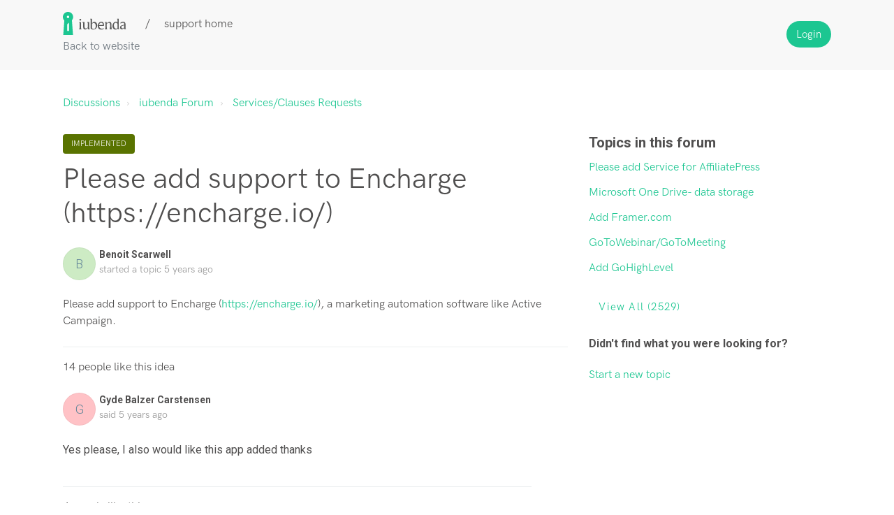

--- FILE ---
content_type: text/html; charset=utf-8
request_url: https://support.iubenda.com/support/discussions/topics/42000296226
body_size: 11153
content:
<!DOCTYPE html>
       
        <!--[if lt IE 7]><html class="no-js ie6 dew-dsm-theme " lang="en" dir="ltr" data-date-format="non_us"><![endif]-->       
        <!--[if IE 7]><html class="no-js ie7 dew-dsm-theme " lang="en" dir="ltr" data-date-format="non_us"><![endif]-->       
        <!--[if IE 8]><html class="no-js ie8 dew-dsm-theme " lang="en" dir="ltr" data-date-format="non_us"><![endif]-->       
        <!--[if IE 9]><html class="no-js ie9 dew-dsm-theme " lang="en" dir="ltr" data-date-format="non_us"><![endif]-->       
        <!--[if IE 10]><html class="no-js ie10 dew-dsm-theme " lang="en" dir="ltr" data-date-format="non_us"><![endif]-->       
        <!--[if (gt IE 10)|!(IE)]><!--><html class="no-js  dew-dsm-theme " lang="en" dir="ltr" data-date-format="non_us"><!--<![endif]-->
	<head>
		
		

<!-- Title for the page -->
<title> Please add support to Encharge (https://encharge.io/) : iubenda </title>

<!-- Meta information -->

      <meta charset="utf-8" />
      <meta http-equiv="X-UA-Compatible" content="IE=edge,chrome=1" />
      <meta name="description" content= "  Please add support to Encharge (https://encharge.io/), a marketing automation software like Active Campaign. 
 " />
      <meta name="author" content= "" />
       <meta property="og:title" content="Please add support to Encharge (https://encharge.io/)" />  <meta property="og:url" content="https://support.iubenda.com/support/discussions/topics/42000296226" />  <meta property="og:image" content="/assets/misc/logo.png?702017" />  <meta property="og:site_name" content="iubenda" />  <meta property="og:type" content="article" />  <meta name="twitter:title" content="Please add support to Encharge (https://encharge.io/)" />  <meta name="twitter:url" content="https://support.iubenda.com/support/discussions/topics/42000296226" />  <meta name="twitter:image" content="/assets/misc/logo.png?702017" />  <meta name="twitter:card" content="summary" />  <link rel="canonical" href="https://support.iubenda.com/support/discussions/topics/42000296226" /> 

<!-- Responsive setting -->
<link rel="apple-touch-icon" href="https://s3.amazonaws.com/cdn.freshdesk.com/data/helpdesk/attachments/production/42019141823/fav_icon/fWi6ySWulKYemnWPoGUt3-vgx8CWDbD3Fg.png" />
        <link rel="apple-touch-icon" sizes="72x72" href="https://s3.amazonaws.com/cdn.freshdesk.com/data/helpdesk/attachments/production/42019141823/fav_icon/fWi6ySWulKYemnWPoGUt3-vgx8CWDbD3Fg.png" />
        <link rel="apple-touch-icon" sizes="114x114" href="https://s3.amazonaws.com/cdn.freshdesk.com/data/helpdesk/attachments/production/42019141823/fav_icon/fWi6ySWulKYemnWPoGUt3-vgx8CWDbD3Fg.png" />
        <link rel="apple-touch-icon" sizes="144x144" href="https://s3.amazonaws.com/cdn.freshdesk.com/data/helpdesk/attachments/production/42019141823/fav_icon/fWi6ySWulKYemnWPoGUt3-vgx8CWDbD3Fg.png" />
        <meta name="viewport" content="width=device-width, initial-scale=1.0, maximum-scale=5.0, user-scalable=yes" /> 

<meta name="viewport" content="width=device-width, initial-scale=1.0" />
<link rel="stylesheet" href="https://fonts.googleapis.com/css?family=Roboto:400,300italic,300,400italic,500,500italic,700,700italic"  type="text/css" />
<link rel="stylesheet" href="//maxcdn.bootstrapcdn.com/font-awesome/4.7.0/css/font-awesome.min.css" />
<link rel="stylesheet" href="//cdn.jsdelivr.net/jquery.magnific-popup/1.0.0/magnific-popup.css" />



		
		<!-- Adding meta tag for CSRF token -->
		<meta name="csrf-param" content="authenticity_token" />
<meta name="csrf-token" content="j5iOD7kreDqtWUzQo7LJqsSHR5Gig/F9ulSx0bSlk4Cc98myZ7QCsDl/L9Bf0O7YdqIuE6q74gk78eCZd+YxSA==" />
		<!-- End meta tag for CSRF token -->
		
		<!-- Fav icon for portal -->
		<link rel='shortcut icon' href='https://s3.amazonaws.com/cdn.freshdesk.com/data/helpdesk/attachments/production/42019141823/fav_icon/fWi6ySWulKYemnWPoGUt3-vgx8CWDbD3Fg.png' />

		<!-- Base stylesheet -->
 
		<link rel="stylesheet" media="print" href="https://assets1.freshdesk.com/assets/cdn/portal_print-6e04b27f27ab27faab81f917d275d593fa892ce13150854024baaf983b3f4326.css" />
	  		<link rel="stylesheet" media="screen" href="https://assets7.freshdesk.com/assets/cdn/falcon_portal_utils-a58414d6bc8bc6ca4d78f5b3f76522e4970de435e68a5a2fedcda0db58f21600.css" />	

		
		<!-- Theme stylesheet -->

		<link href="/support/theme.css?v=4&amp;d=1655818342" media="screen" rel="stylesheet" type="text/css">

		<!-- Google font url if present -->
		<link href='https://fonts.googleapis.com/css?family=Source+Sans+Pro:regular,italic,600,700,700italic|Poppins:regular,600,700' rel='stylesheet' type='text/css' nonce='PPN3CmOOoA3AWyThpGZQTQ=='>

		<!-- Including default portal based script framework at the top -->
		<script src="https://assets3.freshdesk.com/assets/cdn/portal_head_v2-d07ff5985065d4b2f2826fdbbaef7df41eb75e17b915635bf0413a6bc12fd7b7.js"></script>
		<!-- Including syntexhighlighter for portal -->
		<script src="https://assets4.freshdesk.com/assets/cdn/prism-841b9ba9ca7f9e1bc3cdfdd4583524f65913717a3ab77714a45dd2921531a402.js"></script>

		

		<!-- Access portal settings information via javascript -->
		 <script type="text/javascript">     var portal = {"language":"en","name":"iubenda","contact_info":"","current_page_name":"topic_view","current_tab":"forums","vault_service":{"url":"https://vault-service.freshworks.com/data","max_try":2,"product_name":"fd"},"current_account_id":888778,"preferences":{"bg_color":"#f3f5f7","header_color":"#ffffff","help_center_color":"#f3f5f7","footer_color":"#183247","tab_color":"#ffffff","tab_hover_color":"#02b875","btn_background":"#f3f5f7","btn_primary_background":"#02b875","baseFont":"Source Sans Pro","textColor":"#183247","headingsFont":"Poppins","headingsColor":"#183247","linkColor":"#183247","linkColorHover":"#2753d7","inputFocusRingColor":"#02b875","nonResponsive":"false","personalized_articles":true},"image_placeholders":{"spacer":"https://assets10.freshdesk.com/assets/misc/spacer.gif","profile_thumb":"https://assets9.freshdesk.com/assets/misc/profile_blank_thumb-4a7b26415585aebbd79863bd5497100b1ea52bab8df8db7a1aecae4da879fd96.jpg","profile_medium":"https://assets9.freshdesk.com/assets/misc/profile_blank_medium-1dfbfbae68bb67de0258044a99f62e94144f1cc34efeea73e3fb85fe51bc1a2c.jpg"},"falcon_portal_theme":true};     var attachment_size = 20;     var blocked_extensions = "";     var allowed_extensions = "";     var store = { 
        ticket: {},
        portalLaunchParty: {} };    store.portalLaunchParty.ticketFragmentsEnabled = false;    store.pod = "us-east-1";    store.region = "US"; </script> 


			
	</head>
	<body>
            	
		
		
		<!-- Notification Messages -->
 <div class="alert alert-with-close notice hide" id="noticeajax"></div> 
<div class="layout layout--anonymous">
  <div class="layout__header">
    

<header class="topbar container" data-topbar>
  <div class="topbar__inner container-inner">
    <div class="topbar__col">
      <div>
        <div class="logo-wrapper">
          <div class="logo">
            <a href="https://www.iubenda.com">
              <img src="https://s3-us-west-2.amazonaws.com/breezythemes/iubenda/logo-new.svg" alt="Logo">
            </a>
          </div>
        </div>
        <p class="help-center-name">support home</p>
      </div>
      <a class="topbar__link back-to" href="https://www.iubenda.com/">Back to website</a>

      <button type="button" role="button" aria-label="Toggle Navigation" class="lines-button" data-toggle-menu>
        <span class="lines"></span>
      </button>
    </div>
    <div class="topbar__col topbar__menu">
      <div class="topbar__collapse" data-menu>
        <div
          class="topbar__controls topbar__controls--anonymous">
          
            <!-- <a class="btn btn-topbar" href="/support/tickets/new">Submit a ticket</a>
            <a class="btn btn-topbar" href="/support/tickets">My Tickets</a> -->
          
           <div class="welcome">Welcome <b></b> </div>  <b><a href="/support/login"><b>Login</b></a></b> &nbsp;<b><a href="/support/signup"><b>Sign up</b></a></b>
        </div>
      </div>
    </div>
  </div>
</header>


  </div>

<!-- 
<div class="container">
  <div class="container-inner">
    <div class="custom-search"> 
      <form class="hc-search-form print--remove" autocomplete="off" action="/support/search/topics" id="hc-search-form" data-csrf-ignore="true">
	<div class="hc-search-input">
	<label for="support-search-input" class="hide">Enter your search term here...</label>
		<input placeholder="Enter your search term here..." type="text"
			name="term" class="special" value=""
            rel="page-search" data-max-matches="10" id="support-search-input">
	</div>
	<div class="hc-search-button">
		<button class="btn btn-primary" aria-label="Search" type="submit" autocomplete="off">
			<i class="mobile-icon-search hide-tablet"></i>
			<span class="hide-in-mobile">
				Search
			</span>
		</button>
	</div>
</form>
    </div>
  </div>
</div>
 -->

  <div class="layout__content">
    <!-- Search and page links for the page -->
    
      
    

    <div class="container">
      <div class="container-inner clearfix">
        
        



<div class="topic-page">
  <ol class="breadcrumbs">
    <li title="Discussions">
      <a href="/support/discussions">Discussions</a>
    </li>
    <li>
      <a href="/support/discussions/42000029143">iubenda Forum</a>
    </li>
    <li>
      <a href="/support/discussions/forums/42000115769">Services/Clauses Requests</a>
    </li>
  </ol>

  <div class="row clearfix">
    <div class="column column--sm-8">
      <article class="topic">
        <div class="topic__body">
          <div class="topic-labels"><span class="label label-implemented">
				Implemented</span></div> 

          <h1 class="topic__title">Please add support to Encharge (https://encharge.io/)</h1>

          <div class="entry-info topic__meta">
            <div class="entry-info__avatar">
              <div class="avatar">
                  <div class="user-pic-thumb image-lazy-load user-pointer-bottom"> <div class="thumb avatar-text circle text-center bg-0"> B  </div> </div> 
              </div>
            </div>
            <div class="entry-info__content">
              <b class="author">
                Benoit Scarwell
              </b>
              <div class="meta">started a topic  <span class='timeago' title='Sun, 28 Mar, 2021 at  7:15 PM' data-timeago='2021-03-28 19:15:23 +0200' data-livestamp='2021-03-28 19:15:23 +0200'>
			almost 5 years ago
		   </span> </div>
            </div>
          </div>

          <div class="topic__text markdown">
            <div dir="ltr"><p>Please add support to Encharge (<a href="https://encharge.io/" rel="noreferrer">https://encharge.io/</a>), a marketing automation software like Active Campaign.</p>
</div>
          </div>

          <div class="topic__attachments">
            
          </div>

          
          
            <div id="vote-toolbar">
    <hr />
    <span id="topic-voted-information">
       <span class="vote-bar"> 14 people  like this idea</span>
    </span>
  </div>


        </div>
      </article>

      <section class="comments" id="comments" itemscope itemtype="http://schema.org/UserComments">
        
        <ul class="comments__list">
          
          
          
          
          <li class="comment" id="post-42000305243">
            <div class="comment__inner">
              <div class="comment__content">
                <div class="entry-info comment__header">
                  <div class="entry-info__avatar">
                    <div class="avatar">
                        <div class="user-pic-thumb image-lazy-load user-pointer-bottom"> <div class="thumb avatar-text circle text-center bg-1"> G  </div> </div> 
                    </div>
                  </div>
                  <div class="entry-info__content">
                    <b class="author">
                      Gyde Balzer Carstensen
                    </b>
                    <div class="meta">
                      said  <span class='timeago' title='Mon, 3 May, 2021 at 11:36 AM' data-timeago='2021-05-03 11:36:12 +0200' data-livestamp='2021-05-03 11:36:12 +0200'>
			over 4 years ago
		   </span> 
                    </div>
                  </div>
                </div>
                <div class="comment__body markdown">
                  <div dir="ltr"><p>Yes please, I also would like this app added thanks</p>
</div>
                </div>
                
                <div class='btn-group' id='post-42000305243-vote-toolbar'><hr> <span class="vote-bar"> 4 people  like this</span></div>
              </div>
            </div>
          </li>
          
          
          
          <li class="comment" id="post-42000305331">
            <div class="comment__inner">
              <div class="comment__content">
                <div class="entry-info comment__header">
                  <div class="entry-info__avatar">
                    <div class="avatar">
                        <div class="user-pic-thumb image-lazy-load user-pointer-bottom"> <div class="thumb avatar-text circle text-center bg-7"> B  </div> </div> 
                    </div>
                  </div>
                  <div class="entry-info__content">
                    <b class="author">
                      Béatrice Ericson
                    </b>
                    <div class="meta">
                      said  <span class='timeago' title='Wed, 12 May, 2021 at  5:11 PM' data-timeago='2021-05-12 17:11:13 +0200' data-livestamp='2021-05-12 17:11:13 +0200'>
			over 4 years ago
		   </span> 
                    </div>
                  </div>
                </div>
                <div class="comment__body markdown">
                  <p>Hello, </p><p><br></p><p>Thank you for your messages, Encharge is an interesting service. We will look into adding it to our generator, particularly if we get more upvotes.</p><p><br></p><p>In the meantime, I would suggest adding a custom clause by taking the following steps: </p><p>- visit your dashboard (<a href="https://www.iubenda.com/en/dashboard" rel="noreferrer">https://www.iubenda.com/en/dashboard</a>),</p><p>- visit your privacy policy, </p><p>- "Add service" and "Create custom service".</p><p><br></p><p>For more information about adding a custom clause, please see our help post: <a href="http://Hello,%20%20%20Thank%20you%20for%20your%20message%20and%20suggestion!%20Hetzner%20looks%20like%20an%20interesting%20service,%20which%20we%20will%20look%20into%20adding%20to%20our%20generator.%20%20In%20the%20meantime,%20I%20would%20suggest%20adding%20a%20custom%20clause%20by%20taking%20the%20following%20steps%3A%20%20-%20visit%20your%20dashboard%20(https%3A//www.iubenda.com/en/dashboard),%20-%20visit%20your%20privacy%20policy,%20%20-%20%22Add%20service%22%20and%20%22Create%20custom%20service%22.%20%20For%20more%20information%20about%20adding%20a%20custom%20clause,%20please%20see%20our%20help%20post%3A%20https%3A//www.iubenda.com/en/help/386-how-to-add-a-custom-service-and-customize-to-your-needs%20.%20%20%20Any%20further%20developments%20will%20be%20noted%20in%20this%20thread.%20%20Kind%20regards,%20%20%20Beatrice%20iubenda" rel="noreferrer">https://www.iubenda.com/en/help/386-how-to-add-a-custom-service-and-customize-to-your-needs</a> . </p><p><br></p><p>Any further developments will be noted in this thread.</p><p><br></p><p>Kind regards, </p><p><br></p><p>Beatrice</p><p>iubenda</p>
                </div>
                
                <div class='btn-group' id='post-42000305331-vote-toolbar'><hr> <span class="vote-bar"> 1 person  likes this</span></div>
              </div>
            </div>
          </li>
          
          
          
          <li class="comment" id="post-42000305691">
            <div class="comment__inner">
              <div class="comment__content">
                <div class="entry-info comment__header">
                  <div class="entry-info__avatar">
                    <div class="avatar">
                        <div class="user-pic-thumb image-lazy-load user-pointer-bottom"> <div class="thumb avatar-text circle text-center bg-3"> S  </div> </div> 
                    </div>
                  </div>
                  <div class="entry-info__content">
                    <b class="author">
                      Saeed Al Sharbati
                    </b>
                    <div class="meta">
                      said  <span class='timeago' title='Mon, 14 Jun, 2021 at  1:57 PM' data-timeago='2021-06-14 13:57:15 +0200' data-livestamp='2021-06-14 13:57:15 +0200'>
			over 4 years ago
		   </span> 
                    </div>
                  </div>
                </div>
                <div class="comment__body markdown">
                  <div dir="ltr"><p>Yes please. Same request here</p></div>
                </div>
                
                <div class='btn-group' id='post-42000305691-vote-toolbar'><hr> <span class="vote-bar"> 4 people  like this</span></div>
              </div>
            </div>
          </li>
          
          
          
          <li class="comment" id="post-42000306042">
            <div class="comment__inner">
              <div class="comment__content">
                <div class="entry-info comment__header">
                  <div class="entry-info__avatar">
                    <div class="avatar">
                        <div class="user-pic-thumb image-lazy-load user-pointer-bottom"> <div class="thumb avatar-text circle text-center bg-1"> d  </div> </div> 
                    </div>
                  </div>
                  <div class="entry-info__content">
                    <b class="author">
                      dapks
                    </b>
                    <div class="meta">
                      said  <span class='timeago' title='Tue, 6 Jul, 2021 at  6:54 AM' data-timeago='2021-07-06 06:54:33 +0200' data-livestamp='2021-07-06 06:54:33 +0200'>
			over 4 years ago
		   </span> 
                    </div>
                  </div>
                </div>
                <div class="comment__body markdown">
                  <div dir="ltr"><p>Yes<a href="https://dapks.com/clash-of-clans-mod-apk/" target="_blank" rel="noreferrer">,</a>&nbsp;I would also like this app to be added. Thanks</p>
</div>
                </div>
                
                <div class='btn-group' id='post-42000306042-vote-toolbar'><hr> <span class="vote-bar"> 4 people  like this</span></div>
              </div>
            </div>
          </li>
          
          
          
          <li class="comment" id="post-42000307230">
            <div class="comment__inner">
              <div class="comment__content">
                <div class="entry-info comment__header">
                  <div class="entry-info__avatar">
                    <div class="avatar">
                        <div class="user-pic-thumb image-lazy-load user-pointer-bottom"> <div class="thumb avatar-text circle text-center bg-5"> M  </div> </div> 
                    </div>
                  </div>
                  <div class="entry-info__content">
                    <b class="author">
                      Matti Pekkarinen
                    </b>
                    <div class="meta">
                      said  <span class='timeago' title='Mon, 11 Oct, 2021 at 11:47 AM' data-timeago='2021-10-11 11:47:05 +0200' data-livestamp='2021-10-11 11:47:05 +0200'>
			over 4 years ago
		   </span> 
                    </div>
                  </div>
                </div>
                <div class="comment__body markdown">
                  <div dir="ltr"><p>+1 for Encharge</p>
</div>
                </div>
                
                <div class='btn-group' id='post-42000307230-vote-toolbar'><hr> <span class="vote-bar"> 3 people  like this</span></div>
              </div>
            </div>
          </li>
          
          
          
          <li class="comment" id="post-42000307488">
            <div class="comment__inner">
              <div class="comment__content">
                <div class="entry-info comment__header">
                  <div class="entry-info__avatar">
                    <div class="avatar">
                        <div class="user-pic-thumb image-lazy-load user-pointer-bottom"> <div class="thumb avatar-text circle text-center bg-6"> T  </div> </div> 
                    </div>
                  </div>
                  <div class="entry-info__content">
                    <b class="author">
                      ThugMod
                    </b>
                    <div class="meta">
                      said  <span class='timeago' title='Tue, 12 Oct, 2021 at  9:20 PM' data-timeago='2021-10-12 21:20:51 +0200' data-livestamp='2021-10-12 21:20:51 +0200'>
			over 4 years ago
		   </span> 
                    </div>
                  </div>
                </div>
                <div class="comment__body markdown">
                  <div dir="ltr"><p>Yes, Please add this<a href="https://www.allwpzone.com/" target="">.</a>I also need this. It would be great if you add this. Thanks.</p>
</div>
                </div>
                
                <div class='btn-group' id='post-42000307488-vote-toolbar'><hr> <span class="vote-bar"> 2 people  like this</span></div>
              </div>
            </div>
          </li>
          
          
          
          <li class="comment" id="post-42000307784">
            <div class="comment__inner">
              <div class="comment__content">
                <div class="entry-info comment__header">
                  <div class="entry-info__avatar">
                    <div class="avatar">
                        <div class="user-pic-thumb image-lazy-load user-pointer-bottom"> <div class="thumb avatar-text circle text-center bg-9"> I  </div> </div> 
                    </div>
                  </div>
                  <div class="entry-info__content">
                    <b class="author">
                      Ian Brodie
                    </b>
                    <div class="meta">
                      said  <span class='timeago' title='Fri, 19 Nov, 2021 at 10:01 AM' data-timeago='2021-11-19 10:01:21 +0100' data-livestamp='2021-11-19 10:01:21 +0100'>
			about 4 years ago
		   </span> 
                    </div>
                  </div>
                </div>
                <div class="comment__body markdown">
                  <div dir="ltr"><p>Same here. Can add it as a custom service but it appears that because of the way their script is constructed, just wrapping it in the &lt;!--IUB-COOKIE-BLOCK-START-PURPOSE-n--&gt; tags doesn't do prior blocking. So be great to have a full solution.</p>
</div>
                </div>
                
                <div class='btn-group' id='post-42000307784-vote-toolbar'><hr> <span class="vote-bar"> 1 person  likes this</span></div>
              </div>
            </div>
          </li>
          
          
          
          <li class="comment" id="post-42000310050">
            <div class="comment__inner">
              <div class="comment__content">
                <div class="entry-info comment__header">
                  <div class="entry-info__avatar">
                    <div class="avatar">
                        <div class="user-pic-thumb image-lazy-load user-pointer-bottom"> <div class="thumb avatar-text circle text-center bg-7"> J  </div> </div> 
                    </div>
                  </div>
                  <div class="entry-info__content">
                    <b class="author">
                      James Wood
                    </b>
                    <div class="meta">
                      said  <span class='timeago' title='Tue, 26 Apr, 2022 at  2:09 AM' data-timeago='2022-04-26 02:09:48 +0200' data-livestamp='2022-04-26 02:09:48 +0200'>
			over 3 years ago
		   </span> 
                    </div>
                  </div>
                </div>
                <div class="comment__body markdown">
                  <div dir="ltr"><p>Looks interesting!</p>
</div>
                </div>
                
                <div class='btn-group' id='post-42000310050-vote-toolbar'><hr> <span class="vote-bar"> 1 person  likes this</span></div>
              </div>
            </div>
          </li>
          
          
          
          <li class="comment" id="post-42000311072">
            <div class="comment__inner">
              <div class="comment__content">
                <div class="entry-info comment__header">
                  <div class="entry-info__avatar">
                    <div class="avatar">
                        <div class="user-pic-thumb image-lazy-load user-pointer-bottom">  <img src="/images/misc/profile_blank_thumb.jpg" onerror="imgerror(this)" class="thumb" rel="lazyloadimage"  data-src="/users/42021269842/profile_image" />  </div> 
                    </div>
                  </div>
                  <div class="entry-info__content">
                    <b class="author">
                      Christian Stenner
                    </b>
                    <div class="meta">
                      said  <span class='timeago' title='Sat, 16 Jul, 2022 at 11:15 AM' data-timeago='2022-07-16 11:15:02 +0200' data-livestamp='2022-07-16 11:15:02 +0200'>
			over 3 years ago
		   </span> 
                    </div>
                  </div>
                </div>
                <div class="comment__body markdown">
                  <div dir="ltr"><p>&nbsp;+1 for Encharge.</p>
</div>
                </div>
                
                <div class='btn-group' id='post-42000311072-vote-toolbar'></div>
              </div>
            </div>
          </li>
          
          
          
          <li class="comment" id="post-42000311513">
            <div class="comment__inner">
              <div class="comment__content">
                <div class="entry-info comment__header">
                  <div class="entry-info__avatar">
                    <div class="avatar">
                        <div class="user-pic-thumb image-lazy-load user-pointer-bottom"> <div class="thumb avatar-text circle text-center bg-8"> L  </div> </div> 
                    </div>
                  </div>
                  <div class="entry-info__content">
                    <b class="author">
                      Lorenzo Brusadelli
                    </b>
                    <div class="meta">
                      said  <span class='timeago' title='Fri, 26 Aug, 2022 at 11:23 AM' data-timeago='2022-08-26 11:23:38 +0200' data-livestamp='2022-08-26 11:23:38 +0200'>
			over 3 years ago
		   </span> 
                    </div>
                  </div>
                </div>
                <div class="comment__body markdown">
                  <div dir="ltr"><p>Per favore aggiungere Encharge tra i servizi.&nbsp;<br>Sempre più persone lo utilizzano, è lo strumento di. marketing automation più in crescita in assoluto</p>
</div>
                </div>
                
                <div class='btn-group' id='post-42000311513-vote-toolbar'></div>
              </div>
            </div>
          </li>
          
          
          
          <li class="comment" id="post-42000312144">
            <div class="comment__inner">
              <div class="comment__content">
                <div class="entry-info comment__header">
                  <div class="entry-info__avatar">
                    <div class="avatar">
                        <div class="user-pic-thumb image-lazy-load user-pointer-bottom"> <div class="thumb avatar-text circle text-center bg-6"> J  </div> </div> 
                    </div>
                  </div>
                  <div class="entry-info__content">
                    <b class="author">
                      Jack Smith
                    </b>
                    <div class="meta">
                      said  <span class='timeago' title='Thu, 27 Oct, 2022 at  1:06 AM' data-timeago='2022-10-27 01:06:51 +0200' data-livestamp='2022-10-27 01:06:51 +0200'>
			about 3 years ago
		   </span> 
                    </div>
                  </div>
                </div>
                <div class="comment__body markdown">
                  <div dir="ltr"><p>nice thanks&nbsp;</p>
</div>
                </div>
                
                <div class='btn-group' id='post-42000312144-vote-toolbar'></div>
              </div>
            </div>
          </li>
          
          
          
          <li class="comment" id="post-42000312760">
            <div class="comment__inner">
              <div class="comment__content">
                <div class="entry-info comment__header">
                  <div class="entry-info__avatar">
                    <div class="avatar">
                        <div class="user-pic-thumb image-lazy-load user-pointer-bottom"> <div class="thumb avatar-text circle text-center bg-8"> L  </div> </div> 
                    </div>
                  </div>
                  <div class="entry-info__content">
                    <b class="author">
                      Lorenzo Brusadelli
                    </b>
                    <div class="meta">
                      said  <span class='timeago' title='Wed, 21 Dec, 2022 at 10:57 AM' data-timeago='2022-12-21 10:57:10 +0100' data-livestamp='2022-12-21 10:57:10 +0100'>
			about 3 years ago
		   </span> 
                    </div>
                  </div>
                </div>
                <div class="comment__body markdown">
                  <div dir="ltr"><p>We are waiting for this feature from 2 years.<br>Encharge has grown big.&nbsp;<br><br><b>Please add it as soon as possible!<br></b><br></p>
</div>
                </div>
                
                <div class='btn-group' id='post-42000312760-vote-toolbar'></div>
              </div>
            </div>
          </li>
          
          
          
          <li class="comment" id="post-42000312981">
            <div class="comment__inner">
              <div class="comment__content">
                <div class="entry-info comment__header">
                  <div class="entry-info__avatar">
                    <div class="avatar">
                        <div class="user-pic-thumb image-lazy-load user-pointer-bottom"> <div class="thumb avatar-text circle text-center bg-8"> L  </div> </div> 
                    </div>
                  </div>
                  <div class="entry-info__content">
                    <b class="author">
                      Lorenzo Brusadelli
                    </b>
                    <div class="meta">
                      said  <span class='timeago' title='Tue, 10 Jan, 2023 at 11:45 AM' data-timeago='2023-01-10 11:45:47 +0100' data-livestamp='2023-01-10 11:45:47 +0100'>
			about 3 years ago
		   </span> 
                    </div>
                  </div>
                </div>
                <div class="comment__body markdown">
                  <div dir="ltr"><p>Come on guys, please add it!<br>It's a fast growing platform and a lot of users are asking for it!&nbsp;</p>
</div>
                </div>
                
                <div class='btn-group' id='post-42000312981-vote-toolbar'></div>
              </div>
            </div>
          </li>
          
          
          
          <li class="comment" id="post-42000315176">
            <div class="comment__inner">
              <div class="comment__content">
                <div class="entry-info comment__header">
                  <div class="entry-info__avatar">
                    <div class="avatar">
                        <div class="user-pic-thumb image-lazy-load user-pointer-bottom"> <div class="thumb avatar-text circle text-center bg-4"> t  </div> </div> 
                    </div>
                  </div>
                  <div class="entry-info__content">
                    <b class="author">
                      tracyberge
                    </b>
                    <div class="meta">
                      said  <span class='timeago' title='Tue, 20 Jun, 2023 at  9:49 AM' data-timeago='2023-06-20 09:49:26 +0200' data-livestamp='2023-06-20 09:49:26 +0200'>
			over 2 years ago
		   </span> 
                    </div>
                  </div>
                </div>
                <div class="comment__body markdown">
                  <div dir="ltr"><p>Honestly thank you so much for your page. I’ve perused all kinds of topics on your channel, and I always thoroughly enjoy all of your content.&nbsp;</p>
</div>
                </div>
                
                <div class='btn-group' id='post-42000315176-vote-toolbar'></div>
              </div>
            </div>
          </li>
          
          
        </ul>
        <div class="pagination"><ul> <li class="prev disabled"><a>&laquo; Previous</a></li> <li class="active"><a>1</a></li> <li><a href="/support/discussions/topics/42000296226/page/2">2</a></li> <li class="next"><a href="/support/discussions/topics/42000296226/page/2">Next &raquo;</a></li> </ul></div>
        
        
        <section class="lead"><a href="/support/discussions/topics/42000296226/reply">Login</a> or <a href="/support/signup">Signup</a> to post a comment</section>
        
      </section>
    </div>
    <div class="column column--sm-4">
      
      <div class="related-topics">
        <h5 class="related-topics__title">Topics in this forum</h5>
        <ul class="related-topics__list">
          
          <li class="related-topics__item">
            <a href="related-topics__link">Please add Service for AffiliatePress </a>
          </li>
          
          <li class="related-topics__item">
            <a href="related-topics__link">Microsoft One Drive- data storage </a>
          </li>
          
          <li class="related-topics__item">
            <a href="related-topics__link">Add Framer.com</a>
          </li>
          
          <li class="related-topics__item">
            <a href="related-topics__link">GoToWebinar/GoToMeeting</a>
          </li>
          
          <li class="related-topics__item">
            <a href="related-topics__link">Add GoHighLevel</a>
          </li>
          
        </ul>
        
        <a href="/support/discussions/topics/42000296226" class="btn btn-default">
          View all (2529)
        </a>
        
      </div>
      
      
      <div class="topic-callout">
        <h3 class="topic-callout__title">Didn't find what you were looking for?</h3>
        <p class="topic-buttons"><a href="/support/discussions/topics/new?forum_id=42000115769" title="Start a new topic">Start a new topic</a></p>
      </div>
      
    </div>
  </div>
</div>

      </div>
    </div>
  </div>

  <div class="layout__footer">
    <footer class="footer-container container">
  <div class="container-inner">
    
  </div>
</footer>
<a href="#" class="scroll-to-top fa fa-angle-up" data-scroll-to-top></a>
  </div>
</div>
<script src="//cdn.jsdelivr.net/jquery.magnific-popup/1.0.0/jquery.magnific-popup.min.js"></script>
<script type="text/javascript">
  (function($) {
    var BT_SETTINGS = {
      css: {
        activeClass: 'is-active',
        hiddenClass: 'is-hidden'
      }
    };

    // Social share popups
    $('.share a').click(function (e) {
      e.preventDefault();
      window.open(this.href, "", "height = 500, width = 500");
    });

    $('[data-toggle-menu]').click(function(){
      $(this).toggleClass(BT_SETTINGS.css.activeClass);
      $('[data-menu]').toggle();
    });

    $('.image-with-lightbox').magnificPopup({
      type: 'image',
      closeOnContentClick: true,
      closeBtnInside: false,
      fixedContentPos: true,
      mainClass: 'mfp-with-zoom', // class to remove default margin from left and right side
      image: {
        verticalFit: true
      },
      zoom: {
        enabled: true,
        duration: 300 // don't foget to change the duration also in CSS
      }
    });

    $('.image-with-video-icon').magnificPopup({
      disableOn: 700,
      type: 'iframe',
      mainClass: 'mfp-fade',
      removalDelay: 160,
      preloader: false,
      fixedContentPos: false
    });

    $('.accordion__item-title').on('click', function() {
      var $title = $(this);
      $title.toggleClass('accordion__item-title--active');
      $title
        .parents('.accordion__item')
        .find('.accordion__item-content')
        .slideToggle();
    });

    $('.tabs-link').click(function (e) {
      e.preventDefault();
      var $link = $(this);
      var tabIndex = $link.index();
      var $tab = $link.parents('.tabs').find('.tab').eq(tabIndex);
      $link
        .addClass(BT_SETTINGS.css.activeClass)
        .siblings()
        .removeClass(BT_SETTINGS.css.activeClass);
      $tab
        .removeClass(BT_SETTINGS.css.hiddenClass)
        .siblings('.tab')
        .addClass(BT_SETTINGS.css.hiddenClass);
    });

    $('.fa-spin').empty();


    var $window      = $(window);
    var $topbar      = $('[data-topbar]');
    var topbarHeight = parseInt($topbar.height());
    var $scrollToTop = $('[data-scroll-to-top]');

    $scrollToTop.click(function(){
      $('html, body').animate({ scrollTop: 0}, 1000);
      return false;
    });

    var bindEffects = function() {
      var scrolled = $window.scrollTop();
      if (scrolled > topbarHeight) {
        $scrollToTop.addClass(BT_SETTINGS.css.activeClass);
      } else {
        $scrollToTop.removeClass(BT_SETTINGS.css.activeClass);
      }
      
    };

    $window.on('scroll.theme', bindEffects);



  })(jQuery);
</script>




			<script src="https://assets6.freshdesk.com/assets/cdn/portal_bottom-0fe88ce7f44d512c644a48fda3390ae66247caeea647e04d017015099f25db87.js"></script>

		<script src="https://assets7.freshdesk.com/assets/cdn/redactor-642f8cbfacb4c2762350a557838bbfaadec878d0d24e9a0d8dfe90b2533f0e5d.js"></script> 
		<script src="https://assets1.freshdesk.com/assets/cdn/lang/en-4a75f878b88f0e355c2d9c4c8856e16e0e8e74807c9787aaba7ef13f18c8d691.js"></script>
		<!-- for i18n-js translations -->
  		<script src="https://assets9.freshdesk.com/assets/cdn/i18n/portal/en-7dc3290616af9ea64cf8f4a01e81b2013d3f08333acedba4871235237937ee05.js"></script>
		<!-- Including default portal based script at the bottom -->
		<script nonce="PPN3CmOOoA3AWyThpGZQTQ==">
//<![CDATA[
	
	jQuery(document).ready(function() {
					
		// Setting the locale for moment js
		moment.lang('en');

		var validation_meassages = {"required":"This field is required.","remote":"Please fix this field.","email":"Please enter a valid email address.","url":"Please enter a valid URL.","date":"Please enter a valid date.","dateISO":"Please enter a valid date ( ISO ).","number":"Please enter a valid number.","digits":"Please enter only digits.","creditcard":"Please enter a valid credit card number.","equalTo":"Please enter the same value again.","two_decimal_place_warning":"Value cannot have more than 2 decimal digits","select2_minimum_limit":"Please type %{char_count} or more letters","select2_maximum_limit":"You can only select %{limit} %{container}","maxlength":"Please enter no more than {0} characters.","minlength":"Please enter at least {0} characters.","rangelength":"Please enter a value between {0} and {1} characters long.","range":"Please enter a value between {0} and {1}.","max":"Please enter a value less than or equal to {0}.","min":"Please enter a value greater than or equal to {0}.","select2_maximum_limit_jq":"You can only select {0} {1}","facebook_limit_exceed":"Your Facebook reply was over 8000 characters. You'll have to be more clever.","messenger_limit_exceeded":"Oops! You have exceeded Messenger Platform's character limit. Please modify your response.","not_equal_to":"This element should not be equal to","email_address_invalid":"One or more email addresses are invalid.","twitter_limit_exceed":"Oops! You have exceeded Twitter's character limit. You'll have to modify your response.","password_does_not_match":"The passwords don't match. Please try again.","valid_hours":"Please enter a valid hours.","reply_limit_exceed":"Your reply was over 2000 characters. You'll have to be more clever.","url_format":"Invalid URL format","url_without_slash":"Please enter a valid URL without '/'","link_back_url":"Please enter a valid linkback URL","requester_validation":"Please enter a valid requester details or <a href=\"#\" id=\"add_requester_btn_proxy\">add new requester.</a>","agent_validation":"Please enter valid agent details","email_or_phone":"Please enter a Email or Phone Number","upload_mb_limit":"Upload exceeds the available 15MB limit","invalid_image":"Invalid image format","atleast_one_role":"At least one role is required for the agent","invalid_time":"Invalid time.","remote_fail":"Remote validation failed","trim_spaces":"Auto trim of leading & trailing whitespace","hex_color_invalid":"Please enter a valid hex color value.","name_duplication":"The name already exists.","invalid_value":"Invalid value","invalid_regex":"Invalid Regular Expression","same_folder":"Cannot move to the same folder.","maxlength_255":"Please enter less than 255 characters","decimal_digit_valid":"Value cannot have more than 2 decimal digits","atleast_one_field":"Please fill at least {0} of these fields.","atleast_one_portal":"Select atleast one portal.","custom_header":"Please type custom header in the format -  header : value","same_password":"Should be same as Password","select2_no_match":"No matching %{container} found","integration_no_match":"no matching data...","time":"Please enter a valid time","valid_contact":"Please add a valid contact","field_invalid":"This field is invalid","select_atleast_one":"Select at least one option.","ember_method_name_reserved":"This name is reserved and cannot be used. Please choose a different name."}	

		jQuery.extend(jQuery.validator.messages, validation_meassages );


		jQuery(".call_duration").each(function () {
			var format,time;
			if (jQuery(this).data("time") === undefined) { return; }
			if(jQuery(this).hasClass('freshcaller')){ return; }
			time = jQuery(this).data("time");
			if (time>=3600) {
			 format = "hh:mm:ss";
			} else {
				format = "mm:ss";
			}
			jQuery(this).html(time.toTime(format));
		});
	});

	// Shortcuts variables
	var Shortcuts = {"global":{"help":"?","save":"mod+return","cancel":"esc","search":"/","status_dialog":"mod+alt+return","save_cuctomization":"mod+shift+s"},"app_nav":{"dashboard":"g d","tickets":"g t","social":"g e","solutions":"g s","forums":"g f","customers":"g c","reports":"g r","admin":"g a","ticket_new":"g n","compose_email":"g m"},"pagination":{"previous":"alt+left","next":"alt+right","alt_previous":"j","alt_next":"k"},"ticket_list":{"ticket_show":"return","select":"x","select_all":"shift+x","search_view":"v","show_description":"space","unwatch":"w","delete":"#","pickup":"@","spam":"!","close":"~","silent_close":"alt+shift+`","undo":"z","reply":"r","forward":"f","add_note":"n","scenario":"s"},"ticket_detail":{"toggle_watcher":"w","reply":"r","forward":"f","add_note":"n","close":"~","silent_close":"alt+shift+`","add_time":"m","spam":"!","delete":"#","show_activities_toggle":"}","properties":"p","expand":"]","undo":"z","select_watcher":"shift+w","go_to_next":["j","down"],"go_to_previous":["k","up"],"scenario":"s","pickup":"@","collaboration":"d"},"social_stream":{"search":"s","go_to_next":["j","down"],"go_to_previous":["k","up"],"open_stream":["space","return"],"close":"esc","reply":"r","retweet":"shift+r"},"portal_customizations":{"preview":"mod+shift+p"},"discussions":{"toggle_following":"w","add_follower":"shift+w","reply_topic":"r"}};
	
	// Date formats
	var DATE_FORMATS = {"non_us":{"moment_date_with_week":"ddd, D MMM, YYYY","datepicker":"d M, yy","datepicker_escaped":"d M yy","datepicker_full_date":"D, d M, yy","mediumDate":"d MMM, yyyy"},"us":{"moment_date_with_week":"ddd, MMM D, YYYY","datepicker":"M d, yy","datepicker_escaped":"M d yy","datepicker_full_date":"D, M d, yy","mediumDate":"MMM d, yyyy"}};

	var lang = { 
		loadingText: "Please Wait...",
		viewAllTickets: "View all tickets"
	};


//]]>
</script> 

		

		<img src='/support/discussions/topics/42000296226/hit' alt='Topic views count' aria-hidden='true'/>
		<script type="text/javascript">
     		I18n.defaultLocale = "en";
     		I18n.locale = "en";
		</script>
			
    	


		<!-- Include dynamic input field script for signup and profile pages (Mint theme) -->

	</body>
</html>
